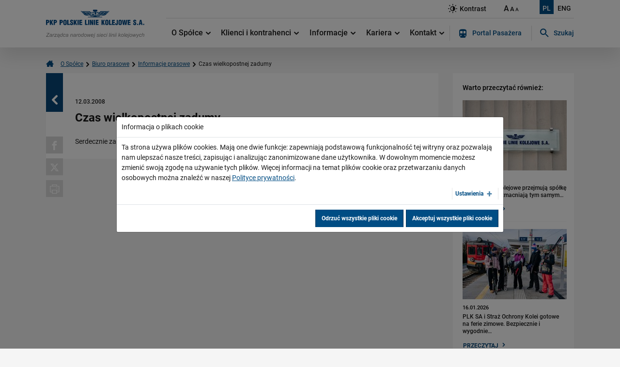

--- FILE ---
content_type: text/html; charset=utf-8
request_url: https://www.plk-sa.pl/o-spolce/biuro-prasowe/informacje-prasowe/szczegoly/czas-wielkopostnej-zadumy-324
body_size: 9486
content:
<!DOCTYPE html><html lang="pl"><head><meta charset="utf-8"><!-- This website is powered by TYPO3 - inspiring people to share! TYPO3 is a free open source Content Management Framework initially created by Kasper Skaarhoj and licensed under GNU/GPL. TYPO3 is copyright 1998-2026 of Kasper Skaarhoj. Extensions are copyright of their respective owners. Information and contribution at https://typo3.org/ --><title>Czas wielkopostnej zadumy - PKP Polskie Linie Kolejowe S.A.</title><meta property="og:title" content="Czas wielkopostnej zadumy"/><meta property="og:type" content="website"/><meta property="og:url" content="https://www.plk-sa.pl/o-spolce/biuro-prasowe/informacje-prasowe/szczegoly/czas-wielkopostnej-zadumy-324"/><meta property="og:email" content="{$plugin.tx_news.opengraph.email}"/><meta property="og:phone_number" content="{$plugin.tx_news.opengraph.phone_number}"/><meta property="og:fax_number" content="{$plugin.tx_news.opengraph.fax_number}"/><meta property="og:latitude" content="{$plugin.tx_news.opengraph.latitude}"/><meta property="og:longitude" content="{$plugin.tx_news.opengraph.longitude}"/><meta property="og:locality" content="en_EN"/><meta property="og:region" content="{$plugin.tx_news.opengraph.region}"/><meta property="og:postal-code" content="{$plugin.tx_news.opengraph.postal-code}"/><meta property="og:country-name" content="{$plugin.tx_news.opengraph.country-name}"/><meta name="generator" content="TYPO3 CMS"/><meta name="twitter:card" content="summary"/><link rel="stylesheet" type="text/css" href="/typo3temp/assets/css/a1559013cd.css?1606296321" media="all"><link rel="stylesheet" type="text/css" href="/assets/plugins/cookieman/Public/Themes/bootstrap4-modal/cookieman-theme.min.css?1759827921" media="all"><link rel="stylesheet" type="text/css" href="/typo3conf/ext/solr/Resources/Public/StyleSheets/Frontend/suggest.css?1643116518" media="all"><link rel="stylesheet" type="text/css" href="/assets/styles/css/bootstrap.min.css?1759827921" media="all"><link rel="stylesheet" type="text/css" href="/assets/vendors/magnificpopup/magnific-popup.css?1759827921" media="all"><link rel="stylesheet" type="text/css" href="/assets/vendors/pickadate/classic.css?1759827921" media="all"><link rel="stylesheet" type="text/css" href="/assets/vendors/pickadate/classic.date.css?1759827921" media="all"><link rel="stylesheet" type="text/css" href="/assets/vendors/slick/slick-theme.css?1759827921" media="all"><link rel="stylesheet" type="text/css" href="/assets/vendors/slick/slick.css?1759827921" media="all"><link rel="stylesheet" type="text/css" href="/assets/styles/css/typo3_fsc.css?1759827921" media="all"><link rel="stylesheet" type="text/css" href="/assets/styles/css/project.css?1759827921" media="all"><link rel="stylesheet" type="text/css" href="/assets/styles/css/slider.css?1759827921" media="all"><script src="/assets/vendors/jquery-3.4.1.min.js?1759827921" type="text/javascript"></script><meta name="viewport" content="width=device-width, initial-scale=1, minimum-scale=1"><meta name="description" content="PKP Polskie Linie Kolejowe S.A. jest zarządcą narodowej sieci kolejowej. Nasz podstawowy produkt to rozkład jazdy ułożony na zamówienie klienta – przewoźnika kolejowego, pasażerskiego bądź towarowego, sprzedawany na podstawie umowy w formie wyznaczonej trasy przejazdu. Korzystanie z niej bez zmiany ustawień dotyczących plików cookies oznacza, że będą one zamieszczane w Państwa komputerze / telefonie / tablecie. Więcej informacji w"><meta http-equiv="x-ua-compatible" content="ie=edge"><meta property="og:locale" content="pl_PL"><meta property="og:url" content="https://www.plk-sa.pl/o-spolce/biuro-prasowe/informacje-prasowe/szczegoly/czas-wielkopostnej-zadumy-324"><meta property="og:type" content="website"><meta property="og:site_name" content="PKP Polskie Linie Kolejowe S.A."><link rel="apple-touch-icon" sizes="180x180" href="/assets/images/favicons/apple-touch-icon.png"><link rel="icon" type="image/png" sizes="32x32" href="/assets/images/favicons/favicon-32x32.png"><link rel="icon" type="image/png" sizes="16x16" href="/assets/images/favicons/favicon-16x16.png"><link rel="manifest" href="/assets/images/favicons/manifest.json"><link rel="mask-icon" href="/assets/images/favicons/safari-pinned-tab.svg" color="#ffffff"><meta name="msapplication-TileColor" content="#ffffff"><meta name="theme-color" content="#ffffff"><link rel="canonical" href="https://www.plk-sa.pl/o-spolce/biuro-prasowe/informacje-prasowe/szczegoly/czas-wielkopostnej-zadumy-324"><link rel="canonical" href="https://www.plk-sa.pl/o-spolce/biuro-prasowe/informacje-prasowe/szczegoly/czas-wielkopostnej-zadumy-324"/></head><body><header><div class="sticky-header"><div class="accessibility-nav"><ul><li><a href="/" tabindex="1">Strona główna</a></li><li><a href="#content" tabindex="2">Przeskocz do treści</a></li><li><a href="#top" tabindex="3">Przeskocz do nawigacji</a></li></ul></div><div class="container"><div class="d-flex align-items-top align-items-lg-center"><figure class="logo"><a href="/" tabindex="4"><h1><img src="/assets/images/plk-logo.svg" width="203" height="59" alt="PKP Polskie Linie Kolejowe S.A." aria-label="Powrót do strony głównej"></h1></a></figure><div class="w-100"><div class="page-tools d-flex align-items-center justify-content-end"><div class="d-md-flex align-items-center align-items-md-start text-right"><div class="page-tools__lang order-md-1"><a href="https://www.plk-sa.pl/" class="active" tabindex="11" title="Wybrano język polski. Wciśnij ENTER by załadować stronę w wybranym języku">PL</a><a href="https://en.plk-sa.pl/" tabindex="11" title="Wybierz język angielski">ENG</a></div><div class="page-tools__accessibility order-md-0 d-flex align-items-start align-items-md-end"><a href="#" data-theme-switcher="highcontrast" tabindex="7" title="Przełącz stronę między trybem zwykłego oraz wysokiego kontrastu"><span class="icon-contrast"></span><span class="d-none d-sm-inline">Kontrast</span></a><div class="sizes"><a href="#" tabindex="8" data-size-switcher="big" aria-label="Ustaw dużą wielkość tekstów">A</a><a href="#" tabindex="9" data-size-switcher="medium" aria-label="Ustaw średnią wielkość tekstów">A</a><a href="#" tabindex="10" data-size-switcher="small" class="active" aria-label="Ustaw małą wielkość tekstów">A</a></div></div></div><button class="navbar-toggler d-lg-none" data-nav-trigger type="button" aria-controls="mainNav" aria-expanded="false" aria-label="Rozwiń menu"><span class="icon-menu"></span><span class="icon-cross"></span></button></div><div class="page-nav" id="mainNav"><nav class="navbar navbar-expand-lg"><div class="w-100"><html xmlns="http://www.w3.org/1999/xhtml" xmlns:f="http://www.w3.org/1999/html" lang="en" xmlns:v="http://typo3.org/ns/FluidTYPO3/Vhs/ViewHelpers" v:schemaLocation="https://fluidtypo3.org/schemas/vhs-master.xsd"><ul class="navbar-nav mr-auto flex-grow-1"><li class="flex-fill"><a href="/o-spolce" target="" data-subnav>O Spółce <span class="icon-arrow-down"></span></a><div class="sub-nav"><div class="container"><div class="row"><div class="col"><p>O PKP Polskich Liniach Kolejowych S.A.</p><ul><li class=""><a href="/o-spolce/o-pkp-polskich-liniach-kolejowych-sa/czym-sie-zajmujemy">Czym się zajmujemy?</a></li><li class=""><a href="/o-spolce/o-pkp-polskich-liniach-kolejowych-sa/wladze-spolki">Władze Spółki</a></li><li class=""><a href="/o-spolce/o-pkp-polskich-liniach-kolejowych-sa/struktura-spolki">Struktura Spółki</a></li><li class=""><a href="/o-spolce/o-pkp-polskich-liniach-kolejowych-sa/spolki-zalezne">Spółki zależne</a></li><li class=""><a href="/o-spolce/o-pkp-polskich-liniach-kolejowych-sa/raport-roczny">Raport roczny</a></li></ul></div><div class="col"><p>Biuro prasowe</p><ul><li class=" active"><a href="/o-spolce/biuro-prasowe/informacje-prasowe">Informacje prasowe</a></li><li class=""><a href="/o-spolce/biuro-prasowe/aktualnosci">Aktualności</a></li><li class=""><a href="/o-spolce/biuro-prasowe/kontakt-dla-mediow">Kontakt dla mediów</a></li><li class=""><a href="/o-spolce/biuro-prasowe/multimedia">Multimedia</a></li><li class=""><a href="/o-spolce/biuro-prasowe/logotypy">Logotypy</a></li><li class=""><a href="/o-spolce/biuro-prasowe/mapy">Mapy</a></li></ul></div></div></div></div></li><li class="flex-fill"><a href="/klienci-i-kontrahenci" target="" data-subnav>Klienci i kontrahenci <span class="icon-arrow-down"></span></a><div class="sub-nav sub-nav--clean sub-nav--four-cols"><div class="container"><div class="row"><div class="col"><ul><li class=""><a href="/klienci-i-kontrahenci/wykonawcy/-podwykonawcy">Wykonawcy/ Podwykonawcy</a></li><li class=""><a href="/klienci-i-kontrahenci/akty-prawne-i-przepisy">Akty prawne i przepisy</a></li><li class=""><a href="/klienci-i-kontrahenci/informacja-dla-akcjonariuszy">Informacja dla akcjonariuszy</a></li><li class=""><a href="/klienci-i-kontrahenci/bezpieczenstwo-informacji-spolki">Bezpieczeństwo Informacji Spółki</a></li><li class=""><a href="/klienci-i-kontrahenci/statut-sieci-kolejowej">Statut Sieci Kolejowej</a></li><li class=""><a href="/klienci-i-kontrahenci/warunki-udostepniania-infrastruktury-i-regulaminy">Warunki udostępniania infrastruktury i regulaminy</a></li><li class=""><a href="/klienci-i-kontrahenci/serwis-kalkulacja">Serwis Kalkulacja</a></li><li class=""><a href="/klienci-i-kontrahenci/internetowy-system-zamawiania-trasy-pociagu">Internetowy system zamawiania trasy pociągu</a></li><li class=""><a href="/klienci-i-kontrahenci/dopuszczanie-nowych-produktow-i-uslug">Dopuszczanie nowych produktów i usług</a></li><li class=""><a href="/klienci-i-kontrahenci/forum-inwestycyjne">Forum inwestycyjne</a></li><li class=""><a href="/klienci-i-kontrahenci/zamowienia-publiczne">Zamówienia publiczne</a></li><li class=""><a href="/klienci-i-kontrahenci/najem/dzierzawa">Najem/Dzierżawa</a></li><li class=""><a href="/klienci-i-kontrahenci/polaczenie-bocznic">Połączenie bocznic</a></li><li class=""><a href="/klienci-i-kontrahenci/inwestycje-zewnetrzne">Inwestycje zewnętrzne</a></li><li class=""><a href="/klienci-i-kontrahenci/ochrona-srodowiska">Ochrona środowiska</a></li><li class=""><a href="/klienci-i-kontrahenci/wspolpraca-zarzadcow/wspolpraca-miedzynarodowa">Współpraca Zarządców/Współpraca międzynarodowa</a></li><li class=""><a href="/klienci-i-kontrahenci/api-otwarte-dane">API Otwarte Dane</a></li></ul></div></div></div></div></li><li class="flex-fill"><a href="/informacje" target="" data-subnav>Informacje <span class="icon-arrow-down"></span></a><div class="sub-nav sub-nav--clean sub-nav--four-cols"><div class="container"><div class="row"><div class="col"><ul><li class=""><a href="/informacje/rozwoj">Rozwój</a></li><li class=""><a href="/informacje/biblioteki">Biblioteki</a></li><li class=""><a href="/informacje/patronaty">Patronaty</a></li><li class=""><a href="/informacje/ogloszenia">Ogłoszenia</a></li><li class=""><a href="/informacje/bez-barier">Bez barier</a></li><li class=""><a href="/informacje/rzeczy-znalezione">Rzeczy znalezione</a></li><li class=""><a href="/program-kolej-plus">Program Kolej Plus</a></li><li class=""><a href="/informacje/dworce">Dworce</a></li><li class=""><a target="_blank" href="/informacje/plakaty-stacyjne">Plakaty stacyjne</a></li><li class=""><a href="/informacje/wytyczne-dla-organizatorow-imprez-masowych">Wytyczne dla organizatorów imprez masowych</a></li></ul></div></div></div></div></li><li class="flex-fill"><a href="/kariera" target="" data-subnav>Kariera <span class="icon-arrow-down"></span></a><div class="sub-nav sub-nav--clean sub-nav--four-cols"><div class="container"><div class="row"><div class="col"><ul><li class=""><a href="/kariera/dolacz-do-nas">Dołącz do nas</a></li><li class=""><a href="/kariera/proces-rekrutacji">Proces rekrutacji</a></li><li class=""><a href="/kariera/oferty-pracy">Oferty pracy</a></li><li class=""><a href="/kariera/dla-uczniow-szkol-srednich-i-studentow">Dla uczniów szkół średnich i studentów</a></li></ul></div></div></div></div></li><li class="flex-fill"><a href="/kontakt" target="" data-subnav>Kontakt <span class="icon-arrow-down"></span></a><div class="sub-nav sub-nav--clean sub-nav--four-cols"><div class="container"><div class="row"><div class="col"><ul><li class=""><a href="/kontakt/podstawowe-dane">Podstawowe dane</a></li><li class=""><a href="/kontakt/zarzad-spolki">Zarząd Spółki</a></li><li class=""><a href="/kontakt/centrala-spolki">Centrala Spółki</a></li><li class=""><a href="/kontakt/centrum-realizacji-inwestycji">Centrum Realizacji Inwestycji</a></li><li class=""><a href="/kontakt/zaklady-linii-kolejowych">Zakłady Linii Kolejowych</a></li><li class=""><a href="/kontakt/centrum-zarzadzania-ruchem-kolejowym">Centrum Zarządzania Ruchem Kolejowym</a></li><li class=""><a href="/kontakt/zaklad-maszyn-torowych">Zakład Maszyn Torowych</a></li><li class=""><a href="/kontakt/centrum-diagnostyki">Centrum Diagnostyki</a></li><li class=""><a href="/kontakt/przedsiebiorstwo-napraw-infrastruktury">Przedsiębiorstwo Napraw Infrastruktury</a></li><li class=""><a href="/kontakt/straz-ochrony-kolei">Straż Ochrony Kolei</a></li><li class=""><a href="/kontakt/formularze-kontaktowe">Formularze kontaktowe</a></li><li class=""><a href="/kontakt/inspektor-ochrony-danych">Inspektor Ochrony Danych</a></li><li class=""><a href="/kontakt/telefoniczne-infolinie-dla-pasazerow">Telefoniczne infolinie dla pasażerów</a></li><li class=""><a href="/kontakt/kontakt-dla-mediow">Kontakt dla mediów</a></li><li class=""><a href="/kontakt/formularz-zgloszen-naruszen-prawa">Formularz zgłoszeń naruszeń prawa</a></li></ul></div></div></div></div></li></ul></div><div class="page-nav__additional"><a href="https://portalpasazera.pl/" target="_blank"><span class="icon-train"></span>Portal Pasażera</a></div><div id="c4359" class="frame frame-default frame-type-list frame-layout-0"><div class="page-nav__search" id="search" tabindex="0"><span class="page-nav__search__trigger d-none d-lg-inline-block" data-js-trigger="search" data-js-target="#search, parent"><span class="icon-search"></span>Szukaj</span><div class="page-nav__search__target"><form method="get" class="d-flex" action="/wyniki-wyszukiwania" data-suggest="/wyniki-wyszukiwania?type=7384" data-suggest-header="Wyniki wyszukiwania:" accept-charset="utf-8"><div class="form-label-inside"><label for="tx-solr-search-form-sword" class="sr-only">Szukaj w serwisie...</label><input type="text" id="tx-solr-search-form-sword" class="tx-solr-q js-solr-q tx-solr-suggest tx-solr-suggest-focus form-control" name="tx_solr[q]" value="" placeholder="Szukaj w serwisie..."/></div><button type="submit" class="btn btn-link"><span class="icon-search"></span><span class="d-none">Szukaj</span></button></form><div id="autocompletePlaceholder" class="w-100"></div></div></div></div></nav></div></div></div></div></div></header><main><div class="container" id="content"><div class="breadcrumbs"><a href="/" class="breadcrumbs__home"><span class="icon-home"></span><span class="d-none">Strona główna</span></a><a href="/o-spolce/o-pkp-polskich-liniach-kolejowych-sa/czym-sie-zajmujemy">O Spółce</a><span class="icon-arrow-right"></span><a href="/o-spolce/biuro-prasowe/informacje-prasowe">Biuro prasowe</a><span class="icon-arrow-right"></span><a href="/o-spolce/biuro-prasowe/informacje-prasowe">Informacje prasowe</a><span class="icon-arrow-right"></span><span class="current">Czas wielkopostnej zadumy</span></div><div class="row d-flex flex-wrap flex-md-nowrap"><div class="col-md-9 order-1 order-md-0"><div class="page-content"><!--TYPO3SEARCH_begin--><div id="c13" class="frame frame-default frame-type-list frame-layout-0"><a class="back-link" href="/o-spolce/biuro-prasowe/informacje-prasowe"><span class="sr-only">Powrót</span><span class="icon-arrow-left"></span></a><time datetime="12.03.2008"> 12.03.2008 <meta itemprop="datePublished" content="12.03.2008"/></time><h1>Czas wielkopostnej zadumy</h1><figure class="page-content__img"><div class="page-content__share"><a data-share-fb rel="nofollow" href="https://www.facebook.com/sharer/sharer.php?u=https://www.plk-sa.pl/o-spolce/biuro-prasowe/informacje-prasowe/szczegoly/czas-wielkopostnej-zadumy-324"><span class="icon-facebook"></span><span class="d-none">Udostępnij na Facebooku</span></a><a data-share-tw rel="nofollow" href="https://twitter.com/intent/tweet?text=https://www.plk-sa.pl/o-spolce/biuro-prasowe/informacje-prasowe/szczegoly/czas-wielkopostnej-zadumy-324"><span class="icon-x"></span><span class="d-none">Udostępnij na Twitterze</span></a><a target="_blank" onclick="javascript:window.print(); return false;"><span class="icon-printer"></span><span class="d-none">Drukuj</span></a></div></figure> Serdecznie zapraszamy <link fileadmin/pdf/STARE/prezentacje/warminsko/Misterium_2008_1.pdf>Misterium Męki Pańskiej</link><link fileadmin/pdf/STARE/prezentacje/warminsko/Rekolekcje_1.pdf>Rekolekcje Wielkopostne</link></div><!--TYPO3SEARCH_end--></div></div><aside class="col-md-3 order-0 order-md-1"><div class="aside-trigger d-md-none" data-aside-trigger> MENU <span class="icon-arrow-down"></span></div><div class="aside-content"><div id="c12" class="frame frame-default frame-type-list frame-layout-0"><!--TYPO3SEARCH_end--><div class="aside-content__header">Warto przeczytać również:</div><div class="news-aside"><a class="news-aside__item articletype-0 topnews" href="/o-spolce/biuro-prasowe/informacje-prasowe/szczegoly/polskie-linie-kolejowe-przejmuja-spolke-cargotor-i-wzmacniaja-tym-samym-grupe-plk-11439"><figure><img src="/files/_processed_/0/c/csm_PLK_napis_fdcd52929b.jpg" width="215" height="145" alt=""/></figure><time>16.01.2026</time><p>Polskie Linie Kolejowe przejmują spółkę CARGOTOR i wzmacniają tym samym&hellip;</p><span class="btn btn-link"> PRZECZYTAJ<span class="icon-arrow-right"></span></span></a><a class="news-aside__item articletype-0 topnews" href="/o-spolce/biuro-prasowe/informacje-prasowe/szczegoly/plk-sa-i-straz-ochrony-kolei-gotowe-na-ferie-zimowe-bezpiecznie-i-wygodnie-koleja-na-zimowy-wypoczynek-11437"><figure><img alt="Pasażerowie na stacji kolejowej w drodze na ferie w tle pociąg aut. PLK" src="/files/_processed_/9/5/csm_pasazerowie_na_stacji_kolejowej_w_drodze_na_ferie_w_tle_pociag_aut._PLK_0b5f1fb7e2.jpg" width="215" height="145"/></figure><time>16.01.2026</time><p>PLK SA i Straż Ochrony Kolei gotowe na ferie zimowe. Bezpiecznie i wygodnie&hellip;</p><span class="btn btn-link"> PRZECZYTAJ<span class="icon-arrow-right"></span></span></a><a class="news-aside__item articletype-0 topnews" href="/o-spolce/biuro-prasowe/informacje-prasowe/szczegoly/nowe-perspektywy-dla-kolei-w-woj-kujawsko-pomorskim-11433"><figure><img alt="Stacja Toruń Główny" src="/files/_processed_/c/d/csm_Stacja_Torun_Glowny_c7d0c9a8d2.jpg" width="215" height="145"/></figure><time>12.01.2026</time><p>Nowe perspektywy dla kolei w woj. kujawsko-pomorskim</p><span class="btn btn-link"> PRZECZYTAJ<span class="icon-arrow-right"></span></span></a><a class="news-aside__item articletype-0 topnews" href="/o-spolce/biuro-prasowe/informacje-prasowe/szczegoly/umowa-inwestycyjna-pomiedzy-pkp-cargo-sa-w-restrukturyzacji-a-plk-sa-podpisana-11429"><figure><img alt="Widok na wejście do budynku Centrali PKP Polskie Linie Kolejowe S.A." src="/files/_processed_/c/5/csm_PLK-Centrala-PKP-Polskie-Linie-Kolejowe-S_b6b6230153.jpg" width="215" height="145"/></figure><time>31.12.2025</time><p>Umowa Inwestycyjna pomiędzy PKP CARGO S.A. w restrukturyzacji a PLK SA&hellip;</p><span class="btn btn-link"> PRZECZYTAJ<span class="icon-arrow-right"></span></span></a><a class="news-aside__item articletype-0 topnews" href="/o-spolce/biuro-prasowe/informacje-prasowe/szczegoly/mediacje-w-sprawie-gsm-r-zakonczone-plk-sa-zawarly-ugode-z-wykonawca-11426"><figure><img alt="Tablica z logo PKP Polskie Linie Kolejowe S.A." src="/files/_processed_/0/c/csm_PLK_napis_fdcd52929b.jpg" width="215" height="145"/></figure><time>23.12.2025</time><p>Mediacje w sprawie GSM-R zakończone. PLK SA zawarły ugodę z wykonawcą</p><span class="btn btn-link"> PRZECZYTAJ<span class="icon-arrow-right"></span></span></a><a class="news-aside__item articletype-0 topnews" href="/o-spolce/biuro-prasowe/informacje-prasowe/szczegoly/plk-sa-wspiera-swiateczne-podroze-kolej-gotowa-by-pomoc-dojechac-do-bliskich-11423"><figure><img alt="Podróżni stojący przed tablicą z rozkładem jazdy." src="/files/_processed_/c/f/csm_Krako__w_sesja_katalogowa_s__wie__ta_Grzegorz_Biega_24.11.2022_40-min_ba3248b2bf.jpg" width="215" height="145"/></figure><time>22.12.2025</time><p>PLK SA wspiera świąteczne podróże – kolej gotowa, by pomóc dojechać do&hellip;</p><span class="btn btn-link"> PRZECZYTAJ<span class="icon-arrow-right"></span></span></a><a class="news-aside__item articletype-0 topnews" href="/o-spolce/biuro-prasowe/informacje-prasowe/szczegoly/bezkolizyjna-przyszlosc-coraz-blizej-plk-aktualizuje-liste-rankingowa-zadan-do-realizacji-11414"><figure><img alt="Przejazd kolejowo-drogowy, rogatka, pociąg aut. PLK SA" src="/files/_processed_/3/c/csm_przejazd_kolejowo_drogowy_rogatka_pociag_aut._PLK_SA_7bbaff1103.jpg" width="215" height="145"/></figure><time>18.12.2025</time><p>Bezkolizyjna przyszłość coraz bliżej - PLK aktualizuje listę rankingową&hellip;</p><span class="btn btn-link"> PRZECZYTAJ<span class="icon-arrow-right"></span></span></a><a class="news-aside__item articletype-0 topnews" href="/o-spolce/biuro-prasowe/informacje-prasowe/szczegoly/miliardy-na-lepsza-kolej-z-trojmiasta-do-slupska-11411"><figure><img title="Stacja Gdynia Chylonia" alt="Widok z góry na stację Gdynia Chylonia. fot. Szymon Danielek PLK" src="/files/_processed_/f/3/csm_Widok_z_gory_na_stacje_Gdynia_Chylonia._fot._Szymon_Danielek_PLK_fc106f751e.jpg" width="215" height="145"/></figure><time>16.12.2025</time><p>Miliardy na lepszą kolej z Trójmiasta do Słupska</p><span class="btn btn-link"> PRZECZYTAJ<span class="icon-arrow-right"></span></span></a><a class="news-aside__item articletype-0 topnews" href="/o-spolce/biuro-prasowe/informacje-prasowe/szczegoly/podleze-piekielko-stacja-rabka-zaryte-gotowa-pociagi-wracaja-na-pierwszy-odcinek-modernizowanej-linii-kolejowej-chabowka-nowy-sacz-11408"><figure><img alt="Uroczysty przejazd pociągiem retro do Rabki Zaryte, widok z lotu ptaka, fot. Piotr Hamarnik" src="/files/_processed_/0/4/csm_Uroczysty_przejazd_pociagiem_retro_do_Rabki_Zaryte__widok_z_lotu_ptaka__fot._Piotr_Hamarnik__3__ad65d49f8b.jpg" width="215" height="145"/></figure><time>13.12.2025</time><p>Podłęże-Piekiełko: Stacja Rabka Zaryte gotowa. Pociągi wracają na pierwszy&hellip;</p><span class="btn btn-link"> PRZECZYTAJ<span class="icon-arrow-right"></span></span></a><a class="news-aside__item articletype-0 topnews" href="/o-spolce/biuro-prasowe/informacje-prasowe/szczegoly/kolej-wraca-do-ciechocinka-11405"><figure><img title="Stacja Ciechocinek" alt="Widok z góry na stację Ciechocinek. fot. Paweł Mieszkowski PLK (1)" src="/files/_processed_/c/f/csm_Widok_z_gory_na_stacje_Ciechocinek._fot._Pawel_Mieszkowski_PLK_c7492ed8bf.jpg" width="215" height="145"/></figure><time>12.12.2025</time><p>Kolej wraca do Ciechocinka</p><span class="btn btn-link"> PRZECZYTAJ<span class="icon-arrow-right"></span></span></a></div><!--TYPO3SEARCH_begin--></div><div class="aside-content__header">Obserwuj nas</div><div class="aside-content__socials"><div class="aside-content__socials__links d-flex justify-content-between"><a href="http://www.facebook.com/PolskieLinieKolejowe" title="Przejdź na stronę naszej spółki w portalu Facebook. Uwaga, przejście spowoduje otwarcie nowej zakładki w przeglądarce." target="_blank"><span class="icon-facebook"></span><span class="d-none">Facebook</span></a><a href="http://twitter.com/PKP_PLK_SA" title="Przejdź na stronę naszej spółki w portalu Twitter. Uwaga, przejście spowoduje otwarcie nowej zakładki w przeglądarce." target="_blank"><span class="icon-x"></span><span class="d-none">Twitter</span></a><a href="http://www.youtube.com/user/PolskieLinieKolejowe" title="Przejdź na stronę naszej spółki w portalu Youtube. Uwaga, przejście spowoduje otwarcie nowej zakładki w przeglądarce." target="_blank"><span class="icon-youtube"></span><span class="d-none">YouTube</span></a><a href="https://www.instagram.com/polskie_linie_kolejowe/" title="Przejdź na stronę naszej spółki w portalu Instagram. Uwaga, przejście spowoduje otwarcie nowej zakładki w przeglądarce." target="_blank"><span class="icon-instagram"></span><span class="d-none">Instagram</span></a><a href="https://www.linkedin.com/company/pkp-polskie-linie-kolejowe-sa/" title="Przejdź na stronę naszej spółki w portalu LinkedIn. Uwaga, przejście spowoduje otwarcie nowej zakładki w przeglądarce." target="_blank"><span class="icon-linkedin"></span><span class="d-none">LinkedIn</span></a></div></div></div></aside></div></div></main><footer><div class="container"><nav><ul class="d-md-flex p-0 m-0 align-items-baseline flex-grow-1"><li class="flex-fill"><a href="/klienci-i-kontrahenci/zamowienia-publiczne" aria-label="Zamówienia publiczne"> Zamówienia publiczne </a></li><li class="flex-fill"><a href="https://bip.plk-sa.pl/" aria-label="PKP Polskie Linie Kolejowe S.A."><span class="icon-bip"></span> PKP Polskie Linie Kolejowe S.A. </a></li><li class="flex-fill"><a href="/polityka-prywatnosci" aria-label="Polityka prywatności"> Polityka prywatności </a></li><li class="flex-fill"><a href="/nasze-serwisy" aria-label="Nasze serwisy"> Nasze serwisy </a></li><li class="flex-fill"><a href="/kariera" aria-label="Kariera"> Kariera </a></li><li class="flex-fill"><a href="/dostepnosc" aria-label="Dostępność"> Dostępność </a></li><li class="flex-fill"><a href="/kontakt" aria-label="Kontakt"> Kontakt </a></li></ul></nav><div class="copyright">Copyright © 2026 PKP Polskie Linie Kolejowe S.A.</div></div></footer><div id="cookieman-modal" data-cookieman-showonce="1" data-cookieman-settings="{&quot;groups&quot;:{&quot;mandatory&quot;:{&quot;preselected&quot;:&quot;1&quot;,&quot;disabled&quot;:&quot;1&quot;,&quot;trackingObjects&quot;:[&quot;CookieConsent&quot;,&quot;PHPSESSID&quot;,&quot;SessionId&quot;]},&quot;optional&quot;:{&quot;trackingObjects&quot;:[&quot;cookieAgreement&quot;,&quot;__RequestVerificationToken&quot;]},&quot;statistical&quot;:{&quot;trackingObjects&quot;:[&quot;ga&quot;,&quot;utmc&quot;,&quot;utmz&quot;,&quot;utma&quot;,&quot;utmt&quot;,&quot;utmb&quot;,&quot;gid&quot;]},&quot;marketing&quot;:{&quot;trackingObjects&quot;:[&quot;fr&quot;]}},&quot;trackingObjects&quot;:{&quot;CookieConsent&quot;:{&quot;show&quot;:{&quot;CookieConsent&quot;:{&quot;duration&quot;:&quot;1&quot;,&quot;durationUnit&quot;:&quot;year&quot;,&quot;type&quot;:&quot;HTML&quot;,&quot;provider&quot;:&quot;Serwis internetowy&quot;}}},&quot;PHPSESSID&quot;:{&quot;show&quot;:{&quot;PHPSESSID&quot;:{&quot;durationUnit&quot;:&quot;session&quot;,&quot;type&quot;:&quot;HTTP&quot;,&quot;provider&quot;:&quot;Serwis internetowy&quot;}}},&quot;ga&quot;:{&quot;inject&quot;:&quot; \u003Cscript\u003E\n var _gaq = _gaq || [];\n _gaq.push([&#039;_setAccount&#039;, &#039;UA-157070-11&#039;]);\n _gaq.push([&#039;_trackPageview&#039;]);\n (function() {\n var ga = document.createElement(&#039;script&#039;); ga.type = &#039;text\/javascript&#039;; ga.async = true;\n ga.src = (&#039;https:&#039; == document.location.protocol ? &#039;https:\/\/ssl&#039; : &#039;http:\/\/www&#039;) + &#039;.google-analytics.com\/ga.js&#039;;\n var s = document.getElementsByTagName(&#039;script&#039;)[0]; s.parentNode.insertBefore(ga, s);\n })();\n \u003C\/script\u003E&quot;,&quot;show&quot;:{&quot;_ga&quot;:{&quot;duration&quot;:&quot;1&quot;,&quot;durationUnit&quot;:&quot;months&quot;,&quot;type&quot;:&quot;HTML&quot;,&quot;provider&quot;:&quot;Google&quot;}}},&quot;utmc&quot;:{&quot;show&quot;:{&quot;__utmc&quot;:{&quot;duration&quot;:&quot;&quot;,&quot;durationUnit&quot;:&quot;session&quot;,&quot;type&quot;:&quot;HTTP&quot;,&quot;provider&quot;:&quot;Google&quot;}}},&quot;utmz&quot;:{&quot;show&quot;:{&quot;__utmz&quot;:{&quot;duration&quot;:&quot;5&quot;,&quot;durationUnit&quot;:&quot;months&quot;,&quot;type&quot;:&quot;HTML&quot;,&quot;provider&quot;:&quot;Google&quot;}}},&quot;fr&quot;:{&quot;show&quot;:{&quot;fr&quot;:{&quot;duration&quot;:&quot;3&quot;,&quot;durationUnit&quot;:&quot;months&quot;,&quot;type&quot;:&quot;pixel&quot;,&quot;provider&quot;:&quot;Facebook&quot;}}},&quot;ftctod&quot;:{&quot;show&quot;:{&quot;ftctod&quot;:{&quot;duration&quot;:&quot;11&quot;,&quot;durationUnit&quot;:&quot;months&quot;,&quot;type&quot;:&quot;HTML&quot;,&quot;provider&quot;:&quot;Serwis internetowy&quot;}}},&quot;gid&quot;:{&quot;show&quot;:{&quot;_gid&quot;:{&quot;duration&quot;:&quot;1&quot;,&quot;durationUnit&quot;:&quot;months&quot;,&quot;type&quot;:&quot;HTML&quot;,&quot;provider&quot;:&quot;Google&quot;}}},&quot;utma&quot;:{&quot;inject&quot;:&quot; \u003Cscript async src=\&quot;https:\/\/www.googletagmanager.com\/gtag\/js?id=G-CTK0CTMG6Q\&quot;\u003E\u003C\/script\u003E\n \u003Cscript\u003E\n window.dataLayer = window.dataLayer || [];\n function gtag(){dataLayer.push(arguments);}\n gtag(&#039;js&#039;, new Date());\n gtag(&#039;config&#039;, &#039;G-CTK0CTMG6Q&#039;);\n \u003C\/script\u003E&quot;,&quot;show&quot;:{&quot;__utma&quot;:{&quot;duration&quot;:&quot;2&quot;,&quot;durationUnit&quot;:&quot;years&quot;,&quot;type&quot;:&quot;HTML&quot;,&quot;provider&quot;:&quot;Google&quot;}}},&quot;utmt&quot;:{&quot;show&quot;:{&quot;__utmt&quot;:{&quot;duration&quot;:&quot;-1&quot;,&quot;durationUnit&quot;:&quot;month&quot;,&quot;type&quot;:&quot;HTML&quot;,&quot;provider&quot;:&quot;Google&quot;}}},&quot;utmb&quot;:{&quot;show&quot;:{&quot;__utmb&quot;:{&quot;duration&quot;:&quot;-1&quot;,&quot;durationUnit&quot;:&quot;month&quot;,&quot;type&quot;:&quot;HTML&quot;,&quot;provider&quot;:&quot;Google&quot;}}},&quot;SessionId&quot;:{&quot;show&quot;:{&quot;ASP.NET_SessionId&quot;:{&quot;durationUnit&quot;:&quot;session&quot;,&quot;type&quot;:&quot;HTTP&quot;,&quot;provider&quot;:&quot;Serwis internetowy&quot;}}},&quot;cookieAgreement&quot;:{&quot;show&quot;:{&quot;cookieAgreement&quot;:{&quot;duration&quot;:&quot;1&quot;,&quot;durationUnit&quot;:&quot;months&quot;,&quot;type&quot;:&quot;HTML&quot;,&quot;provider&quot;:&quot;Serwis internetowy&quot;}}},&quot;__RequestVerificationToken&quot;:{&quot;show&quot;:{&quot;__RequestVerificationToken&quot;:{&quot;duration&quot;:&quot;1&quot;,&quot;durationUnit&quot;:&quot;months&quot;,&quot;type&quot;:&quot;HTML&quot;,&quot;provider&quot;:&quot;Serwis internetowy&quot;}}}}}" class="modal fade" tabindex="-1" role="dialog" ><div class="modal-dialog modal-lg modal-dialog-centered" role="document"><div class="modal-content"><div class="modal-header" id="cookieman-modal-title"> Informacja o plikach cookie </div><div class="modal-body"><p> Ta strona używa plików cookies. Mają one dwie funkcje: zapewniają podstawową funkcjonalność tej witryny oraz pozwalają nam ulepszać nasze treści, zapisując i analizując zanonimizowane dane użytkownika. W dowolnym momencie możesz zmienić swoją zgodę na używanie tych plików. Więcej informacji na temat plików cookie oraz przetwarzaniu danych osobowych można znaleźć w naszej <a href="/polityka-prywatnosci">Polityce prywatności</a>. </p><button class="btn btn-secondary btn-sm float-right collapsed pr-5" type="button" data-toggle="collapse" data-target="#cookieman-settings" aria-expanded="false" aria-controls="cookieman-settings"> Ustawienia </button><div class="clearfix"></div><div class="collapse" id="cookieman-settings"><form data-cookieman-form class="mt-3" data-cookieman-dnt-enabled="Już zrezygnowałeś ze śledzenia użytkowników za pośrednictwem &lt;a target=&quot;_blank&quot; rel=&quot;noopener&quot; href=&quot;https://en.wikipedia.org/wiki/Do_Not_Track&quot;&gt;funkcji przeglądarki Do-not-track&lt;/a&gt;. Akceptujemy to. Możesz to zmienić w ustawieniach swojej przeglądarki."><div id="cookieman-acco"><div class="card"><div class="card-header" id="cookieman-acco-h-mandatory"><label class="sr-only" for="cAgreement[mandatory]">Obowiązkowe</label><input class="float-right mr-5 mt-1" type="checkbox" name="mandatory" id="cAgreement[mandatory]" checked="checked" disabled="disabled" ><a href="" class="collapsed" data-toggle="collapse" data-target="#cookieman-acco-mandatory" role="button" aria-expanded="false" aria-controls="cookieman-acco-mandatory"> Obowiązkowe </a></div><div id="cookieman-acco-mandatory" class="collapse card-body" aria-labelledby="cookieman-acco-h-mandatory" data-parent="#cookieman-acco"><p> Te pliki cookie są potrzebne do sprawnego działania naszej strony internetowej. </p><div class="table-responsive"><table class="table table-hover table-sm"><thead><tr><th>Nazwa</th><th>Przeznaczenie</th><th>Czas ważności</th><th>Rodzaj</th><th>Dostawca</th></tr></thead><tbody><tr><td> CookieConsent </td><td> Zapisuje Twoją zgodę na używanie plików cookie. </td><td><span style="white-space: nowrap;"> 1 rok </span></td><td> HTML </td><td> Serwis internetowy </td></tr><tr><td> PHPSESSID </td><td> Identyfikator sesji pracy używany do uwierzytelniania. Zestawia połączenie między serwerem a sesją w terminalu. Wyłączenie wpływa na funkcjonalność uwierzytelniania; jeśli sesja jest wyłączona, zostanie ponownie zainicjowana. </td><td><span style="white-space: nowrap;"> sesja </span></td><td> HTTP </td><td> Serwis internetowy </td></tr><tr><td> ASP.NET_SessionId </td><td> Służy do identyfikacji sesji użytkownika na serwerze. Sesja jest obszarem na serwerze, który może być używany do przechowywania stanu sesji pomiędzy żądaniami http. </td><td><span style="white-space: nowrap;"> sesja </span></td><td> HTTP </td><td> Serwis internetowy </td></tr></tbody></table></div></div></div><div class="card"><div class="card-header" id="cookieman-acco-h-optional"><label class="sr-only" for="cAgreement[optional]">Opcjonalne</label><input class="float-right mr-5 mt-1" type="checkbox" name="optional" id="cAgreement[optional]" ><a href="" class="collapsed" data-toggle="collapse" data-target="#cookieman-acco-optional" role="button" aria-expanded="false" aria-controls="cookieman-acco-optional"> Opcjonalne </a></div><div id="cookieman-acco-optional" class="collapse card-body" aria-labelledby="cookieman-acco-h-optional" data-parent="#cookieman-acco"><p></p><div class="table-responsive"><table class="table table-hover table-sm"><thead><tr><th>Nazwa</th><th>Przeznaczenie</th><th>Czas ważności</th><th>Rodzaj</th><th>Dostawca</th></tr></thead><tbody><tr><td> cookieAgreement </td><td> Informacje nt. cookies używany na portalu https://portalpasazera.pl/ </td><td><span style="white-space: nowrap;"> 1 mies. </span></td><td> HTML </td><td> Serwis internetowy </td></tr><tr><td> __RequestVerificationToken </td><td> Token zabezpieczający przed fałszerstwem, który identyfikuje i weryfikuje tożsamość lub informacje wprowadzone do witryny https://portalpasazera.pl/ </td><td><span style="white-space: nowrap;"> 1 mies. </span></td><td> HTML </td><td> Serwis internetowy </td></tr></tbody></table></div></div></div><div class="card"><div class="card-header" id="cookieman-acco-h-statistical"><label class="sr-only" for="cAgreement[statistical]">Statystyczne</label><input class="float-right mr-5 mt-1" type="checkbox" name="statistical" id="cAgreement[statistical]" ><a href="" class="collapsed" data-toggle="collapse" data-target="#cookieman-acco-statistical" role="button" aria-expanded="false" aria-controls="cookieman-acco-statistical"> Statystyczne </a></div><div id="cookieman-acco-statistical" class="collapse card-body" aria-labelledby="cookieman-acco-h-statistical" data-parent="#cookieman-acco"><p></p><div class="table-responsive"><table class="table table-hover table-sm"><thead><tr><th>Nazwa</th><th>Przeznaczenie</th><th>Czas ważności</th><th>Rodzaj</th><th>Dostawca</th></tr></thead><tbody><tr><td> _ga </td><td> Służy do rozróżniania użytkowników. </td><td><span style="white-space: nowrap;"> 1 mies. </span></td><td> HTML </td><td> Google </td></tr><tr><td> __utmc </td><td> Używany przez Google Analytics. Przechowuje czas wizyty/przebywania na stronie. </td><td><span style="white-space: nowrap;"> sesja </span></td><td> HTTP </td><td> Google </td></tr><tr><td> __utmz </td><td> Używany przez Google Analytics. Przechowuje informacje o tym, skąd trafił na witrynę użytkownik. </td><td><span style="white-space: nowrap;"> 5 mies. </span></td><td> HTML </td><td> Google </td></tr><tr><td> __utma </td><td> Używany przez Google Analytics. Przechowuje informacje o ilości wyświetleń dla danego użytkownika. </td><td><span style="white-space: nowrap;"> 2 lata </span></td><td> HTML </td><td> Google </td></tr><tr><td> __utmt </td><td> Używany przez Google Analytics. Służy do ograniczania szybkości żądań. </td><td><span style="white-space: nowrap;"> -1 miesiąc </span></td><td> HTML </td><td> Google </td></tr><tr><td> __utmb </td><td> Używany przez Google Analytics. Służy do określania nowych sesji / wizyt. </td><td><span style="white-space: nowrap;"> -1 miesiąc </span></td><td> HTML </td><td> Google </td></tr><tr><td> _gid </td><td> Używany przez Google Analytics. Rejestruje unikatowy identyfikator używany do generowania statystyk dotyczących sposobu, w jaki odwiedzający korzysta z witryny. </td><td><span style="white-space: nowrap;"> 1 mies. </span></td><td> HTML </td><td> Google </td></tr></tbody></table></div></div></div><div class="card"><div class="card-header" id="cookieman-acco-h-marketing"><label class="sr-only" for="cAgreement[marketing]">Marketing</label><input class="float-right mr-5 mt-1" type="checkbox" name="marketing" id="cAgreement[marketing]" ><a href="" class="collapsed" data-toggle="collapse" data-target="#cookieman-acco-marketing" role="button" aria-expanded="false" aria-controls="cookieman-acco-marketing"> Marketing </a></div><div id="cookieman-acco-marketing" class="collapse card-body" aria-labelledby="cookieman-acco-h-marketing" data-parent="#cookieman-acco"><p> Za pomocą tych plików cookie staramy się ulepszać naszą ofertę dla naszych użytkowników. Za pomocą zanonimizowanych danych użytkowników serwisu możemy zoptymalizować przepływ użytkowników. To umożliwia nam ulepszanie reklam i zawartości witryny. </p><div class="table-responsive"><table class="table table-hover table-sm"><thead><tr><th>Nazwa</th><th>Przeznaczenie</th><th>Czas ważności</th><th>Rodzaj</th><th>Dostawca</th></tr></thead><tbody><tr><td> fr </td><td> Używany przez Facebook. </td><td><span style="white-space: nowrap;"> 3 mies. </span></td><td> Piksel </td><td> Facebook </td></tr></tbody></table></div></div></div></div></form></div></div><div class="modal-footer"><button data-cookieman-accept-none data-cookieman-save class="btn btn-primary"> Odrzuć wszystkie pliki cookie </button><button data-cookieman-save class="btn btn-default" style="display: none"> Zapisz </button><button data-cookieman-accept-all data-cookieman-save class="btn btn-primary"> Akceptuj wszystkie pliki cookie </button></div></div></div></div><script src="/typo3conf/ext/solr/Resources/Public/JavaScript/JQuery/jquery.autocomplete.min.js?1643116518"></script><script src="/typo3conf/ext/wrob_solr/Resources/Public/JavaScript/suggest_controller.js?1759827921"></script><script src="/typo3conf/ext/cookieman/Resources/Public/Js/js.cookie.min.js?1633296212"></script><script src="/typo3conf/ext/cookieman/Resources/Public/Js/cookieman.min.js?1633296212"></script><script src="/assets/plugins/cookieman/Public/Themes/bootstrap4-modal/cookieman-theme.min.js?1759827921"></script><script src="/typo3conf/ext/cookieman/Resources/Public/Js/cookieman-init.min.js?1633296212"></script><script src="/assets/vendors/bootstrap.min.js?1759827921"></script><script src="/assets/vendors/accessibility-toolbox/accessibility.toolbox.js?1759827921"></script><script src="/assets/vendors/mate.tools.js?1759827921"></script><script src="/assets/vendors/magnificpopup/jquery.magnific-popup.min.js?1759827921"></script><script src="/assets/vendors/pickadate/picker.js?1759827921"></script><script src="/assets/vendors/pickadate/picker.date.js?1759827921"></script><script src="/assets/vendors/slick/slick.min.js?1759827921"></script><script src="/assets/js/main.js?1759827921"></script><script src="https://www.google.com/recaptcha/api.js"></script><script src="/typo3conf/ext/powermail/Resources/Public/JavaScript/Libraries/jquery.datetimepicker.min.js?1637146349"></script><script src="/typo3conf/ext/powermail/Resources/Public/JavaScript/Libraries/parsley.min.js?1637146349"></script><script src="/typo3conf/ext/powermail/Resources/Public/JavaScript/Powermail/Tabs.min.js?1637146349"></script><script src="/typo3conf/ext/powermail/Resources/Public/JavaScript/Powermail/Form.min.js?1637146349"></script></body></html>

--- FILE ---
content_type: application/javascript; charset=utf-8
request_url: https://www.plk-sa.pl/assets/vendors/accessibility-toolbox/accessibility.toolbox.js?1759827921
body_size: 317
content:
/*
 Page accessibility tools
 */

var theme = (function () {
    var themeIsSet = false;
    var currentTheme = localStorage.getItem('currentTheme');

    var sizeIsSet = false;
    var currentSize = localStorage.getItem('currentSize');

    /*
     Set theme at start if was activated
     */

    var setTheme = function () {
        if (currentTheme) {
            document.querySelector('html').classList.add(currentTheme);
            var logo = document.querySelector('.logo img');
            var logoSrc = logo.src.slice(0, -4);
            logo.src = logoSrc+'-highcontrast'+'.svg';
            var searchFrame = document.getElementById('trainSearch');
            if (searchFrame !== null) {
                var searchFrameUrlContrast = searchFrame.getAttribute('data-src-contrast');
                searchFrame.src = searchFrameUrlContrast;
            }
            themeIsSet = true;
        }
    };

    /*
     Set size at start if was activated
     */

    var setSize = function () {
        if (currentSize) {
            document.querySelector('html').setAttribute('data-font-size', currentSize);
            sizeIsSet = true;
        }
    };

    /*
     HIGH CONTRAST TOGGLE BUTTON
     */

    var themeSwitcher = function () {
        var themeSwitchBtn = document.querySelector('[data-theme-switcher]');

        // Set classes to the related elements if theme is active
        if (themeIsSet) {
            themeSwitchBtn.classList.add('active');
            document.querySelector('html').classList.add(currentTheme);
        }

        // BTN SWITCH
        if (themeSwitchBtn) {
            var logo = document.querySelector('.logo img');
            var logoSrc = logo.src.slice(0, -4);
            if (themeIsSet) {
                logoSrc = logo.src.slice(0, -17);
            }
            var searchFrame = document.getElementById('trainSearch');
            if (searchFrame !== null) {
                var searchFrameUrl = searchFrame.getAttribute('data-src');
                var searchFrameUrlContrast = searchFrame.getAttribute('data-src-contrast');
            }

            themeSwitchBtn.addEventListener('click', function (evt) {
                var themeName = this.getAttribute('data-theme-switcher');

                this.classList.toggle('active');
                document.querySelector('html').classList.toggle(themeName);

                if (localStorage.getItem('currentTheme')) {
                    localStorage.removeItem('currentTheme');
                    logo.src = logoSrc+'.svg';
                    if (searchFrame !== null) {
                        searchFrame.src = searchFrameUrl;
                    }
                } else {
                    localStorage.setItem('currentTheme', themeName);
                    logo.src = logoSrc+'-highcontrast'+'.svg';
                    if (searchFrame !== null) {
                        searchFrame.src = searchFrameUrlContrast;
                    }
                }

                evt.preventDefault();
            });
        }

    };

    /*
     FONT SIZE TOGGLE BUTTON
     */

    var sizeSwitcher = function () {
        var sizeSwitchBtn = document.querySelectorAll('[data-size-switcher]');

        // Set classes to the related elements if size is active
        if (sizeIsSet) {
            document.querySelector('[data-size-switcher][class="active"]').classList.remove('active');
            var currentSizeSwitchBtn = document.querySelector('[data-size-switcher="' + currentSize + '"]');
            currentSizeSwitchBtn.classList.add('active');
            document.querySelector('html').setAttribute('data-font-size', currentSize);
        }

        // BTN SIZE SWITCH
        if (sizeSwitchBtn) {
            for (var i = 0; i < sizeSwitchBtn.length; i++) {
                sizeSwitchBtn[i].addEventListener('click', function (evt) {
                    var sizeName = this.getAttribute('data-size-switcher');

                    document.querySelector('[data-size-switcher][class="active"]').classList.remove('active');
                    this.classList.add('active');
                    document.querySelector('html').setAttribute('data-font-size', sizeName);

                    localStorage.setItem('currentSize', sizeName);

                    evt.preventDefault();
                });
            }
        }

    };

    return {
        setTheme: setTheme,
        setSize: setSize,
        themeSwitcher: themeSwitcher,
        sizeSwitcher: sizeSwitcher
    };
})();


/*
 SET THEME IMMEDIATELY
 */

theme.setTheme();
theme.setSize();

/*
 WHEN DOCUMENT READY
 */

document.addEventListener('DOMContentLoaded', function () {
    theme.themeSwitcher();
    theme.sizeSwitcher();
}, false);